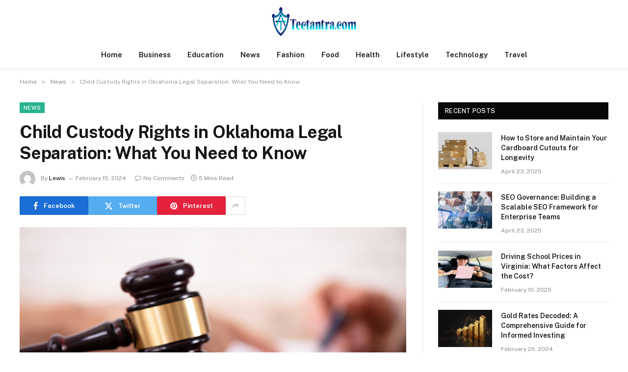

--- FILE ---
content_type: text/html; charset=UTF-8
request_url: https://tectantra.net/child-custody-rights-in-oklahoma-legal-separation-what-you-need-to-know/
body_size: 14980
content:

<!DOCTYPE html>
<html dir="ltr" lang="en-US" class="s-light site-s-light">

<head>

	<meta charset="UTF-8" />
	<meta name="viewport" content="width=device-width, initial-scale=1" />
	<title>Child Custody Rights in Oklahoma Legal Separation: What You Need to Know | Tectantra.com</title><link rel="preload" as="image" imagesrcset="https://tectantra.net/wp-content/uploads/2024/02/Child-Custody-Rights-in-Oklahoma-Legal-Separation-What-You-Need-to-Know.jpg 600w, https://tectantra.net/wp-content/uploads/2024/02/Child-Custody-Rights-in-Oklahoma-Legal-Separation-What-You-Need-to-Know-300x200.jpg 300w, https://tectantra.net/wp-content/uploads/2024/02/Child-Custody-Rights-in-Oklahoma-Legal-Separation-What-You-Need-to-Know-150x100.jpg 150w, https://tectantra.net/wp-content/uploads/2024/02/Child-Custody-Rights-in-Oklahoma-Legal-Separation-What-You-Need-to-Know-450x300.jpg 450w" imagesizes="(max-width: 788px) 100vw, 788px" /><link rel="preload" as="font" href="https://tectantra.net/wp-content/themes/smart-mag/css/icons/fonts/ts-icons.woff2?v2.7" type="font/woff2" crossorigin="anonymous" />
    <style>
        #wpadminbar #wp-admin-bar-p404_free_top_button .ab-icon:before {
            content: "\f103";
            color: red;
            top: 2px;
        }
    </style>
	<style>img:is([sizes="auto" i], [sizes^="auto," i]) { contain-intrinsic-size: 3000px 1500px }</style>
	
		<!-- All in One SEO 4.9.1 - aioseo.com -->
	<meta name="description" content="In Oklahoma, separation laws play a crucial role in determining child custody rights during legal separation proceedings. Understanding these laws is essential for parents navigating the complexities of separation and ensuring the well-being of their children. This article provides a comprehensive overview of child custody rights in Oklahoma legal separation, covering key aspects such as" />
	<meta name="robots" content="max-snippet:-1, max-image-preview:large, max-video-preview:-1" />
	<meta name="author" content="Lewis"/>
	<link rel="canonical" href="https://tectantra.net/child-custody-rights-in-oklahoma-legal-separation-what-you-need-to-know/" />
	<meta name="generator" content="All in One SEO (AIOSEO) 4.9.1" />
		<script type="application/ld+json" class="aioseo-schema">
			{"@context":"https:\/\/schema.org","@graph":[{"@type":"Article","@id":"https:\/\/tectantra.net\/child-custody-rights-in-oklahoma-legal-separation-what-you-need-to-know\/#article","name":"Child Custody Rights in Oklahoma Legal Separation: What You Need to Know | Tectantra.com","headline":"Child Custody Rights in Oklahoma Legal Separation: What You Need to Know","author":{"@id":"https:\/\/tectantra.net\/author\/lewis\/#author"},"publisher":{"@id":"https:\/\/tectantra.net\/#organization"},"image":{"@type":"ImageObject","url":"https:\/\/tectantra.net\/wp-content\/uploads\/2024\/02\/Child-Custody-Rights-in-Oklahoma-Legal-Separation-What-You-Need-to-Know.jpg","width":600,"height":400},"datePublished":"2024-02-15T11:39:53+06:00","dateModified":"2024-02-15T11:39:53+06:00","inLanguage":"en-US","mainEntityOfPage":{"@id":"https:\/\/tectantra.net\/child-custody-rights-in-oklahoma-legal-separation-what-you-need-to-know\/#webpage"},"isPartOf":{"@id":"https:\/\/tectantra.net\/child-custody-rights-in-oklahoma-legal-separation-what-you-need-to-know\/#webpage"},"articleSection":"News"},{"@type":"BreadcrumbList","@id":"https:\/\/tectantra.net\/child-custody-rights-in-oklahoma-legal-separation-what-you-need-to-know\/#breadcrumblist","itemListElement":[{"@type":"ListItem","@id":"https:\/\/tectantra.net#listItem","position":1,"name":"Home","item":"https:\/\/tectantra.net","nextItem":{"@type":"ListItem","@id":"https:\/\/tectantra.net\/category\/news\/#listItem","name":"News"}},{"@type":"ListItem","@id":"https:\/\/tectantra.net\/category\/news\/#listItem","position":2,"name":"News","item":"https:\/\/tectantra.net\/category\/news\/","nextItem":{"@type":"ListItem","@id":"https:\/\/tectantra.net\/child-custody-rights-in-oklahoma-legal-separation-what-you-need-to-know\/#listItem","name":"Child Custody Rights in Oklahoma Legal Separation: What You Need to Know"},"previousItem":{"@type":"ListItem","@id":"https:\/\/tectantra.net#listItem","name":"Home"}},{"@type":"ListItem","@id":"https:\/\/tectantra.net\/child-custody-rights-in-oklahoma-legal-separation-what-you-need-to-know\/#listItem","position":3,"name":"Child Custody Rights in Oklahoma Legal Separation: What You Need to Know","previousItem":{"@type":"ListItem","@id":"https:\/\/tectantra.net\/category\/news\/#listItem","name":"News"}}]},{"@type":"Organization","@id":"https:\/\/tectantra.net\/#organization","name":"Tectantra.com","description":"Update News","url":"https:\/\/tectantra.net\/"},{"@type":"Person","@id":"https:\/\/tectantra.net\/author\/lewis\/#author","url":"https:\/\/tectantra.net\/author\/lewis\/","name":"Lewis","image":{"@type":"ImageObject","@id":"https:\/\/tectantra.net\/child-custody-rights-in-oklahoma-legal-separation-what-you-need-to-know\/#authorImage","url":"https:\/\/secure.gravatar.com\/avatar\/6a079dc3a6606996a55fcb46ecd25d1338fc3c9c0c35c257e9f6fce26a37eaa5?s=96&d=mm&r=g","width":96,"height":96,"caption":"Lewis"}},{"@type":"WebPage","@id":"https:\/\/tectantra.net\/child-custody-rights-in-oklahoma-legal-separation-what-you-need-to-know\/#webpage","url":"https:\/\/tectantra.net\/child-custody-rights-in-oklahoma-legal-separation-what-you-need-to-know\/","name":"Child Custody Rights in Oklahoma Legal Separation: What You Need to Know | Tectantra.com","description":"In Oklahoma, separation laws play a crucial role in determining child custody rights during legal separation proceedings. Understanding these laws is essential for parents navigating the complexities of separation and ensuring the well-being of their children. This article provides a comprehensive overview of child custody rights in Oklahoma legal separation, covering key aspects such as","inLanguage":"en-US","isPartOf":{"@id":"https:\/\/tectantra.net\/#website"},"breadcrumb":{"@id":"https:\/\/tectantra.net\/child-custody-rights-in-oklahoma-legal-separation-what-you-need-to-know\/#breadcrumblist"},"author":{"@id":"https:\/\/tectantra.net\/author\/lewis\/#author"},"creator":{"@id":"https:\/\/tectantra.net\/author\/lewis\/#author"},"image":{"@type":"ImageObject","url":"https:\/\/tectantra.net\/wp-content\/uploads\/2024\/02\/Child-Custody-Rights-in-Oklahoma-Legal-Separation-What-You-Need-to-Know.jpg","@id":"https:\/\/tectantra.net\/child-custody-rights-in-oklahoma-legal-separation-what-you-need-to-know\/#mainImage","width":600,"height":400},"primaryImageOfPage":{"@id":"https:\/\/tectantra.net\/child-custody-rights-in-oklahoma-legal-separation-what-you-need-to-know\/#mainImage"},"datePublished":"2024-02-15T11:39:53+06:00","dateModified":"2024-02-15T11:39:53+06:00"},{"@type":"WebSite","@id":"https:\/\/tectantra.net\/#website","url":"https:\/\/tectantra.net\/","name":"Tectantra.com","description":"Update News","inLanguage":"en-US","publisher":{"@id":"https:\/\/tectantra.net\/#organization"}}]}
		</script>
		<!-- All in One SEO -->

<link rel='dns-prefetch' href='//fonts.googleapis.com' />
<link rel="alternate" type="application/rss+xml" title="Tectantra.com &raquo; Feed" href="https://tectantra.net/feed/" />
<link rel="alternate" type="application/rss+xml" title="Tectantra.com &raquo; Comments Feed" href="https://tectantra.net/comments/feed/" />
<link rel="alternate" type="application/rss+xml" title="Tectantra.com &raquo; Child Custody Rights in Oklahoma Legal Separation: What You Need to Know Comments Feed" href="https://tectantra.net/child-custody-rights-in-oklahoma-legal-separation-what-you-need-to-know/feed/" />
<script type="text/javascript">
/* <![CDATA[ */
window._wpemojiSettings = {"baseUrl":"https:\/\/s.w.org\/images\/core\/emoji\/16.0.1\/72x72\/","ext":".png","svgUrl":"https:\/\/s.w.org\/images\/core\/emoji\/16.0.1\/svg\/","svgExt":".svg","source":{"concatemoji":"https:\/\/tectantra.net\/wp-includes\/js\/wp-emoji-release.min.js?ver=6.8.3"}};
/*! This file is auto-generated */
!function(s,n){var o,i,e;function c(e){try{var t={supportTests:e,timestamp:(new Date).valueOf()};sessionStorage.setItem(o,JSON.stringify(t))}catch(e){}}function p(e,t,n){e.clearRect(0,0,e.canvas.width,e.canvas.height),e.fillText(t,0,0);var t=new Uint32Array(e.getImageData(0,0,e.canvas.width,e.canvas.height).data),a=(e.clearRect(0,0,e.canvas.width,e.canvas.height),e.fillText(n,0,0),new Uint32Array(e.getImageData(0,0,e.canvas.width,e.canvas.height).data));return t.every(function(e,t){return e===a[t]})}function u(e,t){e.clearRect(0,0,e.canvas.width,e.canvas.height),e.fillText(t,0,0);for(var n=e.getImageData(16,16,1,1),a=0;a<n.data.length;a++)if(0!==n.data[a])return!1;return!0}function f(e,t,n,a){switch(t){case"flag":return n(e,"\ud83c\udff3\ufe0f\u200d\u26a7\ufe0f","\ud83c\udff3\ufe0f\u200b\u26a7\ufe0f")?!1:!n(e,"\ud83c\udde8\ud83c\uddf6","\ud83c\udde8\u200b\ud83c\uddf6")&&!n(e,"\ud83c\udff4\udb40\udc67\udb40\udc62\udb40\udc65\udb40\udc6e\udb40\udc67\udb40\udc7f","\ud83c\udff4\u200b\udb40\udc67\u200b\udb40\udc62\u200b\udb40\udc65\u200b\udb40\udc6e\u200b\udb40\udc67\u200b\udb40\udc7f");case"emoji":return!a(e,"\ud83e\udedf")}return!1}function g(e,t,n,a){var r="undefined"!=typeof WorkerGlobalScope&&self instanceof WorkerGlobalScope?new OffscreenCanvas(300,150):s.createElement("canvas"),o=r.getContext("2d",{willReadFrequently:!0}),i=(o.textBaseline="top",o.font="600 32px Arial",{});return e.forEach(function(e){i[e]=t(o,e,n,a)}),i}function t(e){var t=s.createElement("script");t.src=e,t.defer=!0,s.head.appendChild(t)}"undefined"!=typeof Promise&&(o="wpEmojiSettingsSupports",i=["flag","emoji"],n.supports={everything:!0,everythingExceptFlag:!0},e=new Promise(function(e){s.addEventListener("DOMContentLoaded",e,{once:!0})}),new Promise(function(t){var n=function(){try{var e=JSON.parse(sessionStorage.getItem(o));if("object"==typeof e&&"number"==typeof e.timestamp&&(new Date).valueOf()<e.timestamp+604800&&"object"==typeof e.supportTests)return e.supportTests}catch(e){}return null}();if(!n){if("undefined"!=typeof Worker&&"undefined"!=typeof OffscreenCanvas&&"undefined"!=typeof URL&&URL.createObjectURL&&"undefined"!=typeof Blob)try{var e="postMessage("+g.toString()+"("+[JSON.stringify(i),f.toString(),p.toString(),u.toString()].join(",")+"));",a=new Blob([e],{type:"text/javascript"}),r=new Worker(URL.createObjectURL(a),{name:"wpTestEmojiSupports"});return void(r.onmessage=function(e){c(n=e.data),r.terminate(),t(n)})}catch(e){}c(n=g(i,f,p,u))}t(n)}).then(function(e){for(var t in e)n.supports[t]=e[t],n.supports.everything=n.supports.everything&&n.supports[t],"flag"!==t&&(n.supports.everythingExceptFlag=n.supports.everythingExceptFlag&&n.supports[t]);n.supports.everythingExceptFlag=n.supports.everythingExceptFlag&&!n.supports.flag,n.DOMReady=!1,n.readyCallback=function(){n.DOMReady=!0}}).then(function(){return e}).then(function(){var e;n.supports.everything||(n.readyCallback(),(e=n.source||{}).concatemoji?t(e.concatemoji):e.wpemoji&&e.twemoji&&(t(e.twemoji),t(e.wpemoji)))}))}((window,document),window._wpemojiSettings);
/* ]]> */
</script>
<style id='wp-emoji-styles-inline-css' type='text/css'>

	img.wp-smiley, img.emoji {
		display: inline !important;
		border: none !important;
		box-shadow: none !important;
		height: 1em !important;
		width: 1em !important;
		margin: 0 0.07em !important;
		vertical-align: -0.1em !important;
		background: none !important;
		padding: 0 !important;
	}
</style>
<link rel='stylesheet' id='wp-block-library-css' href='https://tectantra.net/wp-includes/css/dist/block-library/style.min.css?ver=6.8.3' type='text/css' media='all' />
<style id='classic-theme-styles-inline-css' type='text/css'>
/*! This file is auto-generated */
.wp-block-button__link{color:#fff;background-color:#32373c;border-radius:9999px;box-shadow:none;text-decoration:none;padding:calc(.667em + 2px) calc(1.333em + 2px);font-size:1.125em}.wp-block-file__button{background:#32373c;color:#fff;text-decoration:none}
</style>
<link rel='stylesheet' id='aioseo/css/src/vue/standalone/blocks/table-of-contents/global.scss-css' href='https://tectantra.net/wp-content/plugins/all-in-one-seo-pack/dist/Lite/assets/css/table-of-contents/global.e90f6d47.css?ver=4.9.1' type='text/css' media='all' />
<style id='global-styles-inline-css' type='text/css'>
:root{--wp--preset--aspect-ratio--square: 1;--wp--preset--aspect-ratio--4-3: 4/3;--wp--preset--aspect-ratio--3-4: 3/4;--wp--preset--aspect-ratio--3-2: 3/2;--wp--preset--aspect-ratio--2-3: 2/3;--wp--preset--aspect-ratio--16-9: 16/9;--wp--preset--aspect-ratio--9-16: 9/16;--wp--preset--color--black: #000000;--wp--preset--color--cyan-bluish-gray: #abb8c3;--wp--preset--color--white: #ffffff;--wp--preset--color--pale-pink: #f78da7;--wp--preset--color--vivid-red: #cf2e2e;--wp--preset--color--luminous-vivid-orange: #ff6900;--wp--preset--color--luminous-vivid-amber: #fcb900;--wp--preset--color--light-green-cyan: #7bdcb5;--wp--preset--color--vivid-green-cyan: #00d084;--wp--preset--color--pale-cyan-blue: #8ed1fc;--wp--preset--color--vivid-cyan-blue: #0693e3;--wp--preset--color--vivid-purple: #9b51e0;--wp--preset--gradient--vivid-cyan-blue-to-vivid-purple: linear-gradient(135deg,rgba(6,147,227,1) 0%,rgb(155,81,224) 100%);--wp--preset--gradient--light-green-cyan-to-vivid-green-cyan: linear-gradient(135deg,rgb(122,220,180) 0%,rgb(0,208,130) 100%);--wp--preset--gradient--luminous-vivid-amber-to-luminous-vivid-orange: linear-gradient(135deg,rgba(252,185,0,1) 0%,rgba(255,105,0,1) 100%);--wp--preset--gradient--luminous-vivid-orange-to-vivid-red: linear-gradient(135deg,rgba(255,105,0,1) 0%,rgb(207,46,46) 100%);--wp--preset--gradient--very-light-gray-to-cyan-bluish-gray: linear-gradient(135deg,rgb(238,238,238) 0%,rgb(169,184,195) 100%);--wp--preset--gradient--cool-to-warm-spectrum: linear-gradient(135deg,rgb(74,234,220) 0%,rgb(151,120,209) 20%,rgb(207,42,186) 40%,rgb(238,44,130) 60%,rgb(251,105,98) 80%,rgb(254,248,76) 100%);--wp--preset--gradient--blush-light-purple: linear-gradient(135deg,rgb(255,206,236) 0%,rgb(152,150,240) 100%);--wp--preset--gradient--blush-bordeaux: linear-gradient(135deg,rgb(254,205,165) 0%,rgb(254,45,45) 50%,rgb(107,0,62) 100%);--wp--preset--gradient--luminous-dusk: linear-gradient(135deg,rgb(255,203,112) 0%,rgb(199,81,192) 50%,rgb(65,88,208) 100%);--wp--preset--gradient--pale-ocean: linear-gradient(135deg,rgb(255,245,203) 0%,rgb(182,227,212) 50%,rgb(51,167,181) 100%);--wp--preset--gradient--electric-grass: linear-gradient(135deg,rgb(202,248,128) 0%,rgb(113,206,126) 100%);--wp--preset--gradient--midnight: linear-gradient(135deg,rgb(2,3,129) 0%,rgb(40,116,252) 100%);--wp--preset--font-size--small: 13px;--wp--preset--font-size--medium: 20px;--wp--preset--font-size--large: 36px;--wp--preset--font-size--x-large: 42px;--wp--preset--spacing--20: 0.44rem;--wp--preset--spacing--30: 0.67rem;--wp--preset--spacing--40: 1rem;--wp--preset--spacing--50: 1.5rem;--wp--preset--spacing--60: 2.25rem;--wp--preset--spacing--70: 3.38rem;--wp--preset--spacing--80: 5.06rem;--wp--preset--shadow--natural: 6px 6px 9px rgba(0, 0, 0, 0.2);--wp--preset--shadow--deep: 12px 12px 50px rgba(0, 0, 0, 0.4);--wp--preset--shadow--sharp: 6px 6px 0px rgba(0, 0, 0, 0.2);--wp--preset--shadow--outlined: 6px 6px 0px -3px rgba(255, 255, 255, 1), 6px 6px rgba(0, 0, 0, 1);--wp--preset--shadow--crisp: 6px 6px 0px rgba(0, 0, 0, 1);}:where(.is-layout-flex){gap: 0.5em;}:where(.is-layout-grid){gap: 0.5em;}body .is-layout-flex{display: flex;}.is-layout-flex{flex-wrap: wrap;align-items: center;}.is-layout-flex > :is(*, div){margin: 0;}body .is-layout-grid{display: grid;}.is-layout-grid > :is(*, div){margin: 0;}:where(.wp-block-columns.is-layout-flex){gap: 2em;}:where(.wp-block-columns.is-layout-grid){gap: 2em;}:where(.wp-block-post-template.is-layout-flex){gap: 1.25em;}:where(.wp-block-post-template.is-layout-grid){gap: 1.25em;}.has-black-color{color: var(--wp--preset--color--black) !important;}.has-cyan-bluish-gray-color{color: var(--wp--preset--color--cyan-bluish-gray) !important;}.has-white-color{color: var(--wp--preset--color--white) !important;}.has-pale-pink-color{color: var(--wp--preset--color--pale-pink) !important;}.has-vivid-red-color{color: var(--wp--preset--color--vivid-red) !important;}.has-luminous-vivid-orange-color{color: var(--wp--preset--color--luminous-vivid-orange) !important;}.has-luminous-vivid-amber-color{color: var(--wp--preset--color--luminous-vivid-amber) !important;}.has-light-green-cyan-color{color: var(--wp--preset--color--light-green-cyan) !important;}.has-vivid-green-cyan-color{color: var(--wp--preset--color--vivid-green-cyan) !important;}.has-pale-cyan-blue-color{color: var(--wp--preset--color--pale-cyan-blue) !important;}.has-vivid-cyan-blue-color{color: var(--wp--preset--color--vivid-cyan-blue) !important;}.has-vivid-purple-color{color: var(--wp--preset--color--vivid-purple) !important;}.has-black-background-color{background-color: var(--wp--preset--color--black) !important;}.has-cyan-bluish-gray-background-color{background-color: var(--wp--preset--color--cyan-bluish-gray) !important;}.has-white-background-color{background-color: var(--wp--preset--color--white) !important;}.has-pale-pink-background-color{background-color: var(--wp--preset--color--pale-pink) !important;}.has-vivid-red-background-color{background-color: var(--wp--preset--color--vivid-red) !important;}.has-luminous-vivid-orange-background-color{background-color: var(--wp--preset--color--luminous-vivid-orange) !important;}.has-luminous-vivid-amber-background-color{background-color: var(--wp--preset--color--luminous-vivid-amber) !important;}.has-light-green-cyan-background-color{background-color: var(--wp--preset--color--light-green-cyan) !important;}.has-vivid-green-cyan-background-color{background-color: var(--wp--preset--color--vivid-green-cyan) !important;}.has-pale-cyan-blue-background-color{background-color: var(--wp--preset--color--pale-cyan-blue) !important;}.has-vivid-cyan-blue-background-color{background-color: var(--wp--preset--color--vivid-cyan-blue) !important;}.has-vivid-purple-background-color{background-color: var(--wp--preset--color--vivid-purple) !important;}.has-black-border-color{border-color: var(--wp--preset--color--black) !important;}.has-cyan-bluish-gray-border-color{border-color: var(--wp--preset--color--cyan-bluish-gray) !important;}.has-white-border-color{border-color: var(--wp--preset--color--white) !important;}.has-pale-pink-border-color{border-color: var(--wp--preset--color--pale-pink) !important;}.has-vivid-red-border-color{border-color: var(--wp--preset--color--vivid-red) !important;}.has-luminous-vivid-orange-border-color{border-color: var(--wp--preset--color--luminous-vivid-orange) !important;}.has-luminous-vivid-amber-border-color{border-color: var(--wp--preset--color--luminous-vivid-amber) !important;}.has-light-green-cyan-border-color{border-color: var(--wp--preset--color--light-green-cyan) !important;}.has-vivid-green-cyan-border-color{border-color: var(--wp--preset--color--vivid-green-cyan) !important;}.has-pale-cyan-blue-border-color{border-color: var(--wp--preset--color--pale-cyan-blue) !important;}.has-vivid-cyan-blue-border-color{border-color: var(--wp--preset--color--vivid-cyan-blue) !important;}.has-vivid-purple-border-color{border-color: var(--wp--preset--color--vivid-purple) !important;}.has-vivid-cyan-blue-to-vivid-purple-gradient-background{background: var(--wp--preset--gradient--vivid-cyan-blue-to-vivid-purple) !important;}.has-light-green-cyan-to-vivid-green-cyan-gradient-background{background: var(--wp--preset--gradient--light-green-cyan-to-vivid-green-cyan) !important;}.has-luminous-vivid-amber-to-luminous-vivid-orange-gradient-background{background: var(--wp--preset--gradient--luminous-vivid-amber-to-luminous-vivid-orange) !important;}.has-luminous-vivid-orange-to-vivid-red-gradient-background{background: var(--wp--preset--gradient--luminous-vivid-orange-to-vivid-red) !important;}.has-very-light-gray-to-cyan-bluish-gray-gradient-background{background: var(--wp--preset--gradient--very-light-gray-to-cyan-bluish-gray) !important;}.has-cool-to-warm-spectrum-gradient-background{background: var(--wp--preset--gradient--cool-to-warm-spectrum) !important;}.has-blush-light-purple-gradient-background{background: var(--wp--preset--gradient--blush-light-purple) !important;}.has-blush-bordeaux-gradient-background{background: var(--wp--preset--gradient--blush-bordeaux) !important;}.has-luminous-dusk-gradient-background{background: var(--wp--preset--gradient--luminous-dusk) !important;}.has-pale-ocean-gradient-background{background: var(--wp--preset--gradient--pale-ocean) !important;}.has-electric-grass-gradient-background{background: var(--wp--preset--gradient--electric-grass) !important;}.has-midnight-gradient-background{background: var(--wp--preset--gradient--midnight) !important;}.has-small-font-size{font-size: var(--wp--preset--font-size--small) !important;}.has-medium-font-size{font-size: var(--wp--preset--font-size--medium) !important;}.has-large-font-size{font-size: var(--wp--preset--font-size--large) !important;}.has-x-large-font-size{font-size: var(--wp--preset--font-size--x-large) !important;}
:where(.wp-block-post-template.is-layout-flex){gap: 1.25em;}:where(.wp-block-post-template.is-layout-grid){gap: 1.25em;}
:where(.wp-block-columns.is-layout-flex){gap: 2em;}:where(.wp-block-columns.is-layout-grid){gap: 2em;}
:root :where(.wp-block-pullquote){font-size: 1.5em;line-height: 1.6;}
</style>
<link rel='stylesheet' id='smartmag-core-css' href='https://tectantra.net/wp-content/themes/smart-mag/style.css?ver=9.5.0' type='text/css' media='all' />
<style id='smartmag-core-inline-css' type='text/css'>
.smart-head-main { --c-shadow: rgba(0,0,0,0.05); }
.smart-head-main .smart-head-top { --head-h: 36px; background-color: var(--c-main); }
.smart-head-main .smart-head-mid { --head-h: 85px; }
.smart-head-main .smart-head-bot { border-top-width: 0px; }
.s-light .navigation { --c-nav-blip: #353535; }
.s-dark .navigation-small { --c-nav: rgba(255,255,255,0.92); --c-nav-hov: #ffffff; }
.smart-head-main .spc-social { --c-spc-social: #ffffff; --c-spc-social-hov: #f2f2f2; }
.smart-head-main .search-icon:hover { color: #f2f2f2; }
.smart-head-main .scheme-switcher a:hover { color: #f2f2f2; }


</style>
<link rel='stylesheet' id='smartmag-fonts-css' href='https://fonts.googleapis.com/css?family=Public+Sans%3A400%2C400i%2C500%2C600%2C700' type='text/css' media='all' />
<link rel='stylesheet' id='smartmag-magnific-popup-css' href='https://tectantra.net/wp-content/themes/smart-mag/css/lightbox.css?ver=9.5.0' type='text/css' media='all' />
<link rel='stylesheet' id='smartmag-icons-css' href='https://tectantra.net/wp-content/themes/smart-mag/css/icons/icons.css?ver=9.5.0' type='text/css' media='all' />
<script type="text/javascript" src="https://tectantra.net/wp-includes/js/jquery/jquery.min.js?ver=3.7.1" id="jquery-core-js"></script>
<script type="text/javascript" src="https://tectantra.net/wp-includes/js/jquery/jquery-migrate.min.js?ver=3.4.1" id="jquery-migrate-js"></script>
<link rel="https://api.w.org/" href="https://tectantra.net/wp-json/" /><link rel="alternate" title="JSON" type="application/json" href="https://tectantra.net/wp-json/wp/v2/posts/2552" /><link rel="EditURI" type="application/rsd+xml" title="RSD" href="https://tectantra.net/xmlrpc.php?rsd" />
<meta name="generator" content="WordPress 6.8.3" />
<link rel='shortlink' href='https://tectantra.net/?p=2552' />
<link rel="alternate" title="oEmbed (JSON)" type="application/json+oembed" href="https://tectantra.net/wp-json/oembed/1.0/embed?url=https%3A%2F%2Ftectantra.net%2Fchild-custody-rights-in-oklahoma-legal-separation-what-you-need-to-know%2F" />
<link rel="alternate" title="oEmbed (XML)" type="text/xml+oembed" href="https://tectantra.net/wp-json/oembed/1.0/embed?url=https%3A%2F%2Ftectantra.net%2Fchild-custody-rights-in-oklahoma-legal-separation-what-you-need-to-know%2F&#038;format=xml" />

		<script>
		var BunyadSchemeKey = 'bunyad-scheme';
		(() => {
			const d = document.documentElement;
			const c = d.classList;
			var scheme = localStorage.getItem(BunyadSchemeKey);
			
			if (scheme) {
				d.dataset.origClass = c;
				scheme === 'dark' ? c.remove('s-light', 'site-s-light') : c.remove('s-dark', 'site-s-dark');
				c.add('site-s-' + scheme, 's-' + scheme);
			}
		})();
		</script>
		<meta name="generator" content="Elementor 3.19.2; features: e_optimized_assets_loading, e_optimized_css_loading, additional_custom_breakpoints, block_editor_assets_optimize, e_image_loading_optimization; settings: css_print_method-external, google_font-enabled, font_display-swap">


</head>

<body class="wp-singular post-template-default single single-post postid-2552 single-format-standard wp-theme-smart-mag right-sidebar post-layout-modern post-cat-517 has-lb has-lb-sm has-sb-sep layout-normal elementor-default elementor-kit-2442">



<div class="main-wrap">

	
<div class="off-canvas-backdrop"></div>
<div class="mobile-menu-container off-canvas hide-menu-lg" id="off-canvas">

	<div class="off-canvas-head">
		<a href="#" class="close">
			<span class="visuallyhidden">Close Menu</span>
			<i class="tsi tsi-times"></i>
		</a>

		<div class="ts-logo">
					</div>
	</div>

	<div class="off-canvas-content">

					<ul class="mobile-menu"></ul>
		
		
		
		<div class="spc-social-block spc-social spc-social-b smart-head-social">
		
			
				<a href="#" class="link service s-facebook" target="_blank" rel="nofollow noopener">
					<i class="icon tsi tsi-facebook"></i>					<span class="visuallyhidden">Facebook</span>
				</a>
									
			
				<a href="#" class="link service s-twitter" target="_blank" rel="nofollow noopener">
					<i class="icon tsi tsi-twitter"></i>					<span class="visuallyhidden">X (Twitter)</span>
				</a>
									
			
				<a href="#" class="link service s-instagram" target="_blank" rel="nofollow noopener">
					<i class="icon tsi tsi-instagram"></i>					<span class="visuallyhidden">Instagram</span>
				</a>
									
			
		</div>

		
	</div>

</div>
<div class="smart-head smart-head-a smart-head-main" id="smart-head" data-sticky="auto" data-sticky-type="smart" data-sticky-full>
	
	<div class="smart-head-row smart-head-mid smart-head-row-3 is-light smart-head-row-full">

		<div class="inner full">

							
				<div class="items items-left empty">
								</div>

							
				<div class="items items-center ">
					<a href="https://tectantra.net/" title="Tectantra.com" rel="home" class="logo-link ts-logo logo-is-image">
		<span>
			
				
					<img src="https://tectantra.net/wp-content/uploads/2022/03/tectantra.com_.png" class="logo-image" alt="Tectantra.com" width="296" height="106"/>
									 
					</span>
	</a>				</div>

							
				<div class="items items-right empty">
								</div>

						
		</div>
	</div>

	
	<div class="smart-head-row smart-head-bot smart-head-row-3 is-light has-center-nav smart-head-row-full">

		<div class="inner full">

							
				<div class="items items-left empty">
								</div>

							
				<div class="items items-center ">
					<div class="nav-wrap">
		<nav class="navigation navigation-main nav-hov-a">
			<ul id="menu-home" class="menu"><li id="menu-item-130" class="menu-item menu-item-type-custom menu-item-object-custom menu-item-home menu-item-130"><a href="https://tectantra.net/">Home</a></li>
<li id="menu-item-2524" class="menu-item menu-item-type-taxonomy menu-item-object-category menu-cat-522 menu-item-2524"><a href="https://tectantra.net/category/business/">Business</a></li>
<li id="menu-item-123" class="menu-item menu-item-type-taxonomy menu-item-object-category menu-cat-3 menu-item-123"><a href="https://tectantra.net/category/education/">Education</a></li>
<li id="menu-item-2527" class="menu-item menu-item-type-taxonomy menu-item-object-category current-post-ancestor current-menu-parent current-post-parent menu-cat-517 menu-item-2527"><a href="https://tectantra.net/category/news/">News</a></li>
<li id="menu-item-124" class="menu-item menu-item-type-taxonomy menu-item-object-category menu-cat-4 menu-item-124"><a href="https://tectantra.net/category/fashion/">Fashion</a></li>
<li id="menu-item-125" class="menu-item menu-item-type-taxonomy menu-item-object-category menu-cat-588 menu-item-125"><a href="https://tectantra.net/category/food/">Food</a></li>
<li id="menu-item-127" class="menu-item menu-item-type-taxonomy menu-item-object-category menu-cat-5 menu-item-127"><a href="https://tectantra.net/category/health/">Health</a></li>
<li id="menu-item-128" class="menu-item menu-item-type-taxonomy menu-item-object-category menu-cat-520 menu-item-128"><a href="https://tectantra.net/category/lifestyle/">Lifestyle</a></li>
<li id="menu-item-2525" class="menu-item menu-item-type-taxonomy menu-item-object-category menu-cat-6 menu-item-2525"><a href="https://tectantra.net/category/technology/">Technology</a></li>
<li id="menu-item-2526" class="menu-item menu-item-type-taxonomy menu-item-object-category menu-cat-518 menu-item-2526"><a href="https://tectantra.net/category/travel/">Travel</a></li>
</ul>		</nav>
	</div>
				</div>

							
				<div class="items items-right empty">
								</div>

						
		</div>
	</div>

	</div>
<div class="smart-head smart-head-a smart-head-mobile" id="smart-head-mobile" data-sticky="mid" data-sticky-type="smart" data-sticky-full>
	
	<div class="smart-head-row smart-head-mid smart-head-row-3 is-light smart-head-row-full">

		<div class="inner wrap">

							
				<div class="items items-left empty">
								</div>

							
				<div class="items items-center ">
					<a href="https://tectantra.net/" title="Tectantra.com" rel="home" class="logo-link ts-logo logo-is-image">
		<span>
			
				
					<img src="https://tectantra.net/wp-content/uploads/2022/03/tectantra.com_.png" class="logo-image" alt="Tectantra.com" width="296" height="106"/>
									 
					</span>
	</a>				</div>

							
				<div class="items items-right empty">
								</div>

						
		</div>
	</div>

	</div>
<nav class="breadcrumbs is-full-width breadcrumbs-a" id="breadcrumb"><div class="inner ts-contain "><span><a href="https://tectantra.net/"><span>Home</span></a></span><span class="delim">&raquo;</span><span><a href="https://tectantra.net/category/news/"><span>News</span></a></span><span class="delim">&raquo;</span><span class="current">Child Custody Rights in Oklahoma Legal Separation: What You Need to Know</span></div></nav>
<div class="main ts-contain cf right-sidebar">
	
		

<div class="ts-row">
	<div class="col-8 main-content s-post-contain">

					<div class="the-post-header s-head-modern s-head-modern-a">
	<div class="post-meta post-meta-a post-meta-left post-meta-single has-below"><div class="post-meta-items meta-above"><span class="meta-item cat-labels">
						
						<a href="https://tectantra.net/category/news/" class="category term-color-517" rel="category">News</a>
					</span>
					</div><h1 class="is-title post-title">Child Custody Rights in Oklahoma Legal Separation: What You Need to Know</h1><div class="post-meta-items meta-below has-author-img"><span class="meta-item post-author has-img"><img alt='Lewis' src='https://secure.gravatar.com/avatar/6a079dc3a6606996a55fcb46ecd25d1338fc3c9c0c35c257e9f6fce26a37eaa5?s=32&#038;d=mm&#038;r=g' srcset='https://secure.gravatar.com/avatar/6a079dc3a6606996a55fcb46ecd25d1338fc3c9c0c35c257e9f6fce26a37eaa5?s=64&#038;d=mm&#038;r=g 2x' class='avatar avatar-32 photo' height='32' width='32' decoding='async'/><span class="by">By</span> <a href="https://tectantra.net/author/lewis/" title="Posts by Lewis" rel="author">Lewis</a></span><span class="meta-item has-next-icon date"><time class="post-date" datetime="2024-02-15T11:39:53+06:00">February 15, 2024</time></span><span class="has-next-icon meta-item comments has-icon"><a href="https://tectantra.net/child-custody-rights-in-oklahoma-legal-separation-what-you-need-to-know/#respond"><i class="tsi tsi-comment-o"></i>No Comments</a></span><span class="meta-item read-time has-icon"><i class="tsi tsi-clock"></i>5 Mins Read</span></div></div>
	<div class="post-share post-share-b spc-social-colors  post-share-b1">

				
		
				
			<a href="https://www.facebook.com/sharer.php?u=https%3A%2F%2Ftectantra.net%2Fchild-custody-rights-in-oklahoma-legal-separation-what-you-need-to-know%2F" class="cf service s-facebook service-lg" 
				title="Share on Facebook" target="_blank" rel="nofollow noopener">
				<i class="tsi tsi-tsi tsi-facebook"></i>
				<span class="label">Facebook</span>
							</a>
				
				
			<a href="https://twitter.com/intent/tweet?url=https%3A%2F%2Ftectantra.net%2Fchild-custody-rights-in-oklahoma-legal-separation-what-you-need-to-know%2F&#038;text=Child%20Custody%20Rights%20in%20Oklahoma%20Legal%20Separation%3A%20What%20You%20Need%20to%20Know" class="cf service s-twitter service-lg" 
				title="Share on X (Twitter)" target="_blank" rel="nofollow noopener">
				<i class="tsi tsi-tsi tsi-twitter"></i>
				<span class="label">Twitter</span>
							</a>
				
				
			<a href="https://pinterest.com/pin/create/button/?url=https%3A%2F%2Ftectantra.net%2Fchild-custody-rights-in-oklahoma-legal-separation-what-you-need-to-know%2F&#038;media=https%3A%2F%2Ftectantra.net%2Fwp-content%2Fuploads%2F2024%2F02%2FChild-Custody-Rights-in-Oklahoma-Legal-Separation-What-You-Need-to-Know.jpg&#038;description=Child%20Custody%20Rights%20in%20Oklahoma%20Legal%20Separation%3A%20What%20You%20Need%20to%20Know" class="cf service s-pinterest service-lg" 
				title="Share on Pinterest" target="_blank" rel="nofollow noopener">
				<i class="tsi tsi-tsi tsi-pinterest"></i>
				<span class="label">Pinterest</span>
							</a>
				
				
			<a href="https://www.linkedin.com/shareArticle?mini=true&#038;url=https%3A%2F%2Ftectantra.net%2Fchild-custody-rights-in-oklahoma-legal-separation-what-you-need-to-know%2F" class="cf service s-linkedin service-sm" 
				title="Share on LinkedIn" target="_blank" rel="nofollow noopener">
				<i class="tsi tsi-tsi tsi-linkedin"></i>
				<span class="label">LinkedIn</span>
							</a>
				
				
			<a href="https://www.tumblr.com/share/link?url=https%3A%2F%2Ftectantra.net%2Fchild-custody-rights-in-oklahoma-legal-separation-what-you-need-to-know%2F&#038;name=Child%20Custody%20Rights%20in%20Oklahoma%20Legal%20Separation%3A%20What%20You%20Need%20to%20Know" class="cf service s-tumblr service-sm" 
				title="Share on Tumblr" target="_blank" rel="nofollow noopener">
				<i class="tsi tsi-tsi tsi-tumblr"></i>
				<span class="label">Tumblr</span>
							</a>
				
				
			<a href="/cdn-cgi/l/email-protection#[base64]" class="cf service s-email service-sm" title="Share via Email" target="_blank" rel="nofollow noopener">
				<i class="tsi tsi-tsi tsi-envelope-o"></i>
				<span class="label">Email</span>
							</a>
				
		
				
					<a href="#" class="show-more" title="Show More Social Sharing"><i class="tsi tsi-share"></i></a>
		
				
	</div>

	
	
</div>		
					<div class="single-featured">	
	<div class="featured">
				
			<a href="https://tectantra.net/wp-content/uploads/2024/02/Child-Custody-Rights-in-Oklahoma-Legal-Separation-What-You-Need-to-Know.jpg" class="image-link media-ratio ar-bunyad-main" title="Child Custody Rights in Oklahoma Legal Separation: What You Need to Know"><img fetchpriority="high" width="788" height="515" src="https://tectantra.net/wp-content/uploads/2024/02/Child-Custody-Rights-in-Oklahoma-Legal-Separation-What-You-Need-to-Know.jpg" class="attachment-bunyad-main size-bunyad-main no-lazy skip-lazy wp-post-image" alt="" sizes="(max-width: 788px) 100vw, 788px" title="Child Custody Rights in Oklahoma Legal Separation: What You Need to Know" decoding="async" srcset="https://tectantra.net/wp-content/uploads/2024/02/Child-Custody-Rights-in-Oklahoma-Legal-Separation-What-You-Need-to-Know.jpg 600w, https://tectantra.net/wp-content/uploads/2024/02/Child-Custody-Rights-in-Oklahoma-Legal-Separation-What-You-Need-to-Know-300x200.jpg 300w, https://tectantra.net/wp-content/uploads/2024/02/Child-Custody-Rights-in-Oklahoma-Legal-Separation-What-You-Need-to-Know-150x100.jpg 150w, https://tectantra.net/wp-content/uploads/2024/02/Child-Custody-Rights-in-Oklahoma-Legal-Separation-What-You-Need-to-Know-450x300.jpg 450w" /></a>		
						
			</div>

	</div>
		
		<div class="the-post s-post-modern">

			<article id="post-2552" class="post-2552 post type-post status-publish format-standard has-post-thumbnail category-news">
				
<div class="post-content-wrap has-share-float">
						<div class="post-share-float share-float-b is-hidden spc-social-colors spc-social-colored">
	<div class="inner">
					<span class="share-text">Share</span>
		
		<div class="services">
					
				
			<a href="https://www.facebook.com/sharer.php?u=https%3A%2F%2Ftectantra.net%2Fchild-custody-rights-in-oklahoma-legal-separation-what-you-need-to-know%2F" class="cf service s-facebook" target="_blank" title="Facebook" rel="nofollow noopener">
				<i class="tsi tsi-facebook"></i>
				<span class="label">Facebook</span>

							</a>
				
				
			<a href="https://twitter.com/intent/tweet?url=https%3A%2F%2Ftectantra.net%2Fchild-custody-rights-in-oklahoma-legal-separation-what-you-need-to-know%2F&text=Child%20Custody%20Rights%20in%20Oklahoma%20Legal%20Separation%3A%20What%20You%20Need%20to%20Know" class="cf service s-twitter" target="_blank" title="Twitter" rel="nofollow noopener">
				<i class="tsi tsi-twitter"></i>
				<span class="label">Twitter</span>

							</a>
				
				
			<a href="https://www.linkedin.com/shareArticle?mini=true&url=https%3A%2F%2Ftectantra.net%2Fchild-custody-rights-in-oklahoma-legal-separation-what-you-need-to-know%2F" class="cf service s-linkedin" target="_blank" title="LinkedIn" rel="nofollow noopener">
				<i class="tsi tsi-linkedin"></i>
				<span class="label">LinkedIn</span>

							</a>
				
				
			<a href="https://pinterest.com/pin/create/button/?url=https%3A%2F%2Ftectantra.net%2Fchild-custody-rights-in-oklahoma-legal-separation-what-you-need-to-know%2F&media=https%3A%2F%2Ftectantra.net%2Fwp-content%2Fuploads%2F2024%2F02%2FChild-Custody-Rights-in-Oklahoma-Legal-Separation-What-You-Need-to-Know.jpg&description=Child%20Custody%20Rights%20in%20Oklahoma%20Legal%20Separation%3A%20What%20You%20Need%20to%20Know" class="cf service s-pinterest" target="_blank" title="Pinterest" rel="nofollow noopener">
				<i class="tsi tsi-pinterest-p"></i>
				<span class="label">Pinterest</span>

							</a>
				
				
			<a href="/cdn-cgi/l/email-protection#[base64]" class="cf service s-email" target="_blank" title="Email" rel="nofollow noopener">
				<i class="tsi tsi-envelope-o"></i>
				<span class="label">Email</span>

							</a>
				
		
					
		</div>
	</div>		
</div>
			
	<div class="post-content cf entry-content content-spacious">

		
				
		<p><span style="font-weight: 400;">In Oklahoma, separation laws play a crucial role in determining child custody rights during legal separation proceedings. Understanding these laws is essential for parents navigating the complexities of separation and ensuring the well-being of their children. This article provides a comprehensive overview of child custody rights in Oklahoma legal separation, covering key aspects such as custody arrangements, factors considered by the court, and the importance of seeking legal guidance.</span></p>
<h2><b>Introduction</b></h2>
<p><span style="font-weight: 400;">Legal separation can be a challenging time for families, particularly when children are involved. In Oklahoma, separation laws govern the process of determining child custody arrangements, aiming to prioritize the best interests of the child. Navigating these laws requires a thorough understanding of the legal framework and the factors considered by the court when making custody decisions.</span></p>
<p><span style="font-weight: 400;">During a legal separation, emotions can run high, and decisions about child custody can become contentious. However, having a clear understanding of the legal principles governing custody can help parents approach the situation with clarity and confidence. By familiarizing themselves with Oklahoma separation laws, parents can advocate effectively for their rights and the well-being of their children.</span></p>
<h2><b>Understanding Oklahoma Separation Laws</b></h2>
<p><span style="font-weight: 400;">Oklahoma separation laws outline the procedures and guidelines for legal separation, including the determination of child custody. These laws emphasize the importance of promoting the child&#8217;s welfare and ensuring a stable and nurturing environment post-separation. While the specifics may vary depending on individual circumstances, Oklahoma law provides a framework for establishing custody arrangements that serve the child&#8217;s best interests.</span></p>
<p><span style="font-weight: 400;">Under </span><a href="https://www.tulsadivorceattorney.pro/tulsa-divorce-information/legal-separation-in-oklahoma/"><b>Oklahoma separation laws</b></a><span style="font-weight: 400;">, the court considers various factors when determining custody arrangements, with the primary goal of ensuring the child&#8217;s well-being. These factors include the child&#8217;s relationship with each parent, the ability of each parent to provide a stable and nurturing environment, and any history of abuse or neglect. By taking these factors into account, the court aims to make decisions that are in the child&#8217;s best interests and promote their overall welfare.</span></p>
<h2><b>Types of Custody Arrangements</b></h2>
<p><span style="font-weight: 400;">In Oklahoma, there are several types of custody arrangements that may be considered during legal separation proceedings. These include:</span></p>
<p><b>Physical Custody: </b><span style="font-weight: 400;">This refers to where the child will primarily reside. In some cases, physical custody may be shared between both parents, while in others, one parent may have primary physical custody, and the other may have visitation rights.</span></p>
<p><b>Legal Custody:</b><span style="font-weight: 400;"> Legal custody pertains to the authority to make important decisions regarding the child&#8217;s upbringing, such as education, healthcare, and religious upbringing. Legal custody can be joint, where both parents share decision-making responsibilities, or sole, where one parent has the authority to make decisions independently.</span></p>
<p><b>Joint Custody: </b><span style="font-weight: 400;">In joint custody arrangements, both parents share responsibility for the child&#8217;s care and upbringing. This typically involves a shared parenting schedule and joint decision-making regarding the child&#8217;s welfare.</span></p>
<p><b>Sole Custody: </b><span style="font-weight: 400;">Sole custody grants one parent primary responsibility for the child&#8217;s care and decision-making. The non-custodial parent may still have visitation rights, but ultimate authority rests with the custodial parent.</span></p>
<h2><b>Factors Considered by the Court</b></h2>
<p><span style="font-weight: 400;">When determining custody arrangements, Oklahoma courts consider various factors to ensure the child&#8217;s best interests are prioritized. Some of the key factors include:</span></p>
<p><b>Child&#8217;s Preference: </b><span style="font-weight: 400;">Depending on the child&#8217;s age and maturity, their preference may be considered by the court.</span></p>
<p><b>Parental Fitness: </b><span style="font-weight: 400;">The court evaluates each parent&#8217;s ability to provide a stable and nurturing environment for the child, considering factors such as mental and physical health, financial stability, and parenting skills.</span></p>
<p><b>Relationship with the Child: </b><span style="font-weight: 400;">The court assesses the quality of the child&#8217;s relationship with each parent and the level of involvement in their upbringing.</span></p>
<p><b>Continuity and Stability: </b><span style="font-weight: 400;">Maintaining stability and continuity in the child&#8217;s life is crucial. The court may consider factors such as the child&#8217;s school, community ties, and relationships with extended family members.</span></p>
<p><b>History of Abuse or Neglect: </b><span style="font-weight: 400;">Any history of abuse or neglect by either parent is taken seriously by the court and may impact custody decisions.</span></p>
<p><b>Co-Parenting Ability: </b><span style="font-weight: 400;">The court evaluates the ability of parents to cooperate and communicate effectively in matters concerning the child&#8217;s upbringing.</span></p>
<h2><b>Importance of Legal Guidance</b></h2>
<p><span style="font-weight: 400;">Navigating child custody proceedings during legal separation can be complex and emotionally challenging. Seeking legal guidance from a qualified attorney experienced in Oklahoma separation laws is essential for ensuring your rights are protected and advocating for the best interests of your child.</span></p>
<p><span style="font-weight: 400;">An experienced attorney can provide valuable insight into the legal process, help you understand your rights and obligations, and represent your interests effectively in court. By working with a knowledgeable attorney, you can navigate the legal system with confidence and pursue a custody arrangement that promotes the well-being of your child.</span></p>
<p><b>In conclusion, </b><span style="font-weight: 400;">understanding child custody rights in Oklahoma legal separation is vital for parents navigating the complexities of separation. Oklahoma separation laws provide a framework for establishing custody arrangements that prioritize the best interests of the child. By familiarizing yourself with these laws and seeking legal guidance when needed, you can ensure a smooth and equitable resolution that promotes stability and nurtures the well-being of your child.</span></p>

				
		
		
		
	</div>
</div>
	
			</article>

			
	
	<div class="post-share-bot">
		<span class="info">Share.</span>
		
		<span class="share-links spc-social spc-social-colors spc-social-bg">

			
			
				<a href="https://www.facebook.com/sharer.php?u=https%3A%2F%2Ftectantra.net%2Fchild-custody-rights-in-oklahoma-legal-separation-what-you-need-to-know%2F" class="service s-facebook tsi tsi-facebook" 
					title="Share on Facebook" target="_blank" rel="nofollow noopener">
					<span class="visuallyhidden">Facebook</span>

									</a>
					
			
				<a href="https://twitter.com/intent/tweet?url=https%3A%2F%2Ftectantra.net%2Fchild-custody-rights-in-oklahoma-legal-separation-what-you-need-to-know%2F&#038;text=Child%20Custody%20Rights%20in%20Oklahoma%20Legal%20Separation%3A%20What%20You%20Need%20to%20Know" class="service s-twitter tsi tsi-twitter" 
					title="Share on X (Twitter)" target="_blank" rel="nofollow noopener">
					<span class="visuallyhidden">Twitter</span>

									</a>
					
			
				<a href="https://pinterest.com/pin/create/button/?url=https%3A%2F%2Ftectantra.net%2Fchild-custody-rights-in-oklahoma-legal-separation-what-you-need-to-know%2F&#038;media=https%3A%2F%2Ftectantra.net%2Fwp-content%2Fuploads%2F2024%2F02%2FChild-Custody-Rights-in-Oklahoma-Legal-Separation-What-You-Need-to-Know.jpg&#038;description=Child%20Custody%20Rights%20in%20Oklahoma%20Legal%20Separation%3A%20What%20You%20Need%20to%20Know" class="service s-pinterest tsi tsi-pinterest" 
					title="Share on Pinterest" target="_blank" rel="nofollow noopener">
					<span class="visuallyhidden">Pinterest</span>

									</a>
					
			
				<a href="https://www.linkedin.com/shareArticle?mini=true&#038;url=https%3A%2F%2Ftectantra.net%2Fchild-custody-rights-in-oklahoma-legal-separation-what-you-need-to-know%2F" class="service s-linkedin tsi tsi-linkedin" 
					title="Share on LinkedIn" target="_blank" rel="nofollow noopener">
					<span class="visuallyhidden">LinkedIn</span>

									</a>
					
			
				<a href="https://www.tumblr.com/share/link?url=https%3A%2F%2Ftectantra.net%2Fchild-custody-rights-in-oklahoma-legal-separation-what-you-need-to-know%2F&#038;name=Child%20Custody%20Rights%20in%20Oklahoma%20Legal%20Separation%3A%20What%20You%20Need%20to%20Know" class="service s-tumblr tsi tsi-tumblr" 
					title="Share on Tumblr" target="_blank" rel="nofollow noopener">
					<span class="visuallyhidden">Tumblr</span>

									</a>
					
			
				<a href="/cdn-cgi/l/email-protection#[base64]" class="service s-email tsi tsi-envelope-o" title="Share via Email" target="_blank" rel="nofollow noopener">
					<span class="visuallyhidden">Email</span>

									</a>
					
			
			
		</span>
	</div>
	



	<div class="author-box">
			<section class="author-info">
	
		<img alt='' src='https://secure.gravatar.com/avatar/6a079dc3a6606996a55fcb46ecd25d1338fc3c9c0c35c257e9f6fce26a37eaa5?s=95&#038;d=mm&#038;r=g' srcset='https://secure.gravatar.com/avatar/6a079dc3a6606996a55fcb46ecd25d1338fc3c9c0c35c257e9f6fce26a37eaa5?s=190&#038;d=mm&#038;r=g 2x' class='avatar avatar-95 photo' height='95' width='95' decoding='async'/>		
		<div class="description">
			<a href="https://tectantra.net/author/lewis/" title="Posts by Lewis" rel="author">Lewis</a>			
			<ul class="social-icons">
							
				<li>
					<a href="https://tectantra.net" class="icon tsi tsi-home" title="Website"> 
						<span class="visuallyhidden">Website</span></a>				
				</li>
				
				
						</ul>
			
			<p class="bio"></p>
		</div>
		
	</section>	</div>

			
			<div class="comments">
				
	

	

	<div id="comments" class="comments-area ">

		
	
		<div id="respond" class="comment-respond">
		<h3 id="reply-title" class="comment-reply-title"><span class="heading">Leave A Reply</span> <small><a rel="nofollow" id="cancel-comment-reply-link" href="/child-custody-rights-in-oklahoma-legal-separation-what-you-need-to-know/#respond" style="display:none;">Cancel Reply</a></small></h3><form action="https://tectantra.net/wp-comments-post.php" method="post" id="commentform" class="comment-form">
			<p>
				<textarea name="comment" id="comment" cols="45" rows="8" aria-required="true" placeholder="Your Comment"  maxlength="65525" required="required"></textarea>
			</p><p class="form-field comment-form-author"><input id="author" name="author" type="text" placeholder="Name *" value="" size="30" maxlength="245" required='required' /></p>
<p class="form-field comment-form-email"><input id="email" name="email" type="email" placeholder="Email *" value="" size="30" maxlength="100" required='required' /></p>
<p class="form-field comment-form-url"><input id="url" name="url" type="text" inputmode="url" placeholder="Website" value="" size="30" maxlength="200" /></p>

		<p class="comment-form-cookies-consent">
			<input id="wp-comment-cookies-consent" name="wp-comment-cookies-consent" type="checkbox" value="yes" />
			<label for="wp-comment-cookies-consent">Save my name, email, and website in this browser for the next time I comment.
			</label>
		</p>
<p class="form-submit"><input name="submit" type="submit" id="comment-submit" class="submit" value="Post Comment" /> <input type='hidden' name='comment_post_ID' value='2552' id='comment_post_ID' />
<input type='hidden' name='comment_parent' id='comment_parent' value='0' />
</p></form>	</div><!-- #respond -->
	
	</div><!-- #comments -->
			</div>

		</div>
	</div>
	
			
	
	<aside class="col-4 main-sidebar has-sep" data-sticky="1">
	
			<div class="inner theiaStickySidebar">
		
			
		<div id="smartmag-block-posts-small-2" class="widget ts-block-widget smartmag-widget-posts-small">		
		<div class="block">
					<section class="block-wrap block-posts-small block-sc mb-none" data-id="1">

			<div class="widget-title block-head block-head-ac block-head block-head-ac block-head-g is-left has-style"><h5 class="heading">Recent Posts </h5></div>	
			<div class="block-content">
				
	<div class="loop loop-small loop-small-a loop-sep loop-small-sep grid grid-1 md:grid-1 sm:grid-1 xs:grid-1">

					
<article class="l-post small-post small-a-post m-pos-left">

	
			<div class="media">

		
			<a href="https://tectantra.net/how-to-store-and-maintain-your-cardboard-cutouts-for-longevity/" class="image-link media-ratio ar-bunyad-thumb" title="How to Store and Maintain Your Cardboard Cutouts for Longevity"><span data-bgsrc="https://tectantra.net/wp-content/uploads/2025/04/How-to-Store-and-Maintain-Your-Cardboard-Cutouts-for-Longevity-300x188.jpg" class="img bg-cover wp-post-image attachment-medium size-medium lazyload" data-bgset="https://tectantra.net/wp-content/uploads/2025/04/How-to-Store-and-Maintain-Your-Cardboard-Cutouts-for-Longevity-300x188.jpg 300w, https://tectantra.net/wp-content/uploads/2025/04/How-to-Store-and-Maintain-Your-Cardboard-Cutouts-for-Longevity-768x480.jpg 768w, https://tectantra.net/wp-content/uploads/2025/04/How-to-Store-and-Maintain-Your-Cardboard-Cutouts-for-Longevity-150x94.jpg 150w, https://tectantra.net/wp-content/uploads/2025/04/How-to-Store-and-Maintain-Your-Cardboard-Cutouts-for-Longevity-450x281.jpg 450w, https://tectantra.net/wp-content/uploads/2025/04/How-to-Store-and-Maintain-Your-Cardboard-Cutouts-for-Longevity.jpg 800w" data-sizes="(max-width: 110px) 100vw, 110px" role="img" aria-label="How to Store and Maintain Your Cardboard Cutouts for Longevity"></span></a>			
			
			
			
		
		</div>
	

	
		<div class="content">

			<div class="post-meta post-meta-a post-meta-left has-below"><h4 class="is-title post-title"><a href="https://tectantra.net/how-to-store-and-maintain-your-cardboard-cutouts-for-longevity/">How to Store and Maintain Your Cardboard Cutouts for Longevity</a></h4><div class="post-meta-items meta-below"><span class="meta-item date"><span class="date-link"><time class="post-date" datetime="2025-04-23T14:25:28+06:00">April 23, 2025</time></span></span></div></div>			
			
			
		</div>

	
</article>	
					
<article class="l-post small-post small-a-post m-pos-left">

	
			<div class="media">

		
			<a href="https://tectantra.net/seo-governance-building-a-scalable-seo-framework-for-enterprise-teams/" class="image-link media-ratio ar-bunyad-thumb" title="SEO Governance: Building a Scalable SEO Framework for Enterprise Teams"><span data-bgsrc="https://tectantra.net/wp-content/uploads/2025/04/SEO-Governance-Building-a-Scalable-SEO-Framework-for-Enterprise-Teams-300x188.jpg" class="img bg-cover wp-post-image attachment-medium size-medium lazyload" data-bgset="https://tectantra.net/wp-content/uploads/2025/04/SEO-Governance-Building-a-Scalable-SEO-Framework-for-Enterprise-Teams-300x188.jpg 300w, https://tectantra.net/wp-content/uploads/2025/04/SEO-Governance-Building-a-Scalable-SEO-Framework-for-Enterprise-Teams-768x480.jpg 768w, https://tectantra.net/wp-content/uploads/2025/04/SEO-Governance-Building-a-Scalable-SEO-Framework-for-Enterprise-Teams-150x94.jpg 150w, https://tectantra.net/wp-content/uploads/2025/04/SEO-Governance-Building-a-Scalable-SEO-Framework-for-Enterprise-Teams-450x281.jpg 450w, https://tectantra.net/wp-content/uploads/2025/04/SEO-Governance-Building-a-Scalable-SEO-Framework-for-Enterprise-Teams.jpg 800w" data-sizes="(max-width: 110px) 100vw, 110px" role="img" aria-label="SEO Governance Building a Scalable SEO Framework for Enterprise Teams"></span></a>			
			
			
			
		
		</div>
	

	
		<div class="content">

			<div class="post-meta post-meta-a post-meta-left has-below"><h4 class="is-title post-title"><a href="https://tectantra.net/seo-governance-building-a-scalable-seo-framework-for-enterprise-teams/">SEO Governance: Building a Scalable SEO Framework for Enterprise Teams</a></h4><div class="post-meta-items meta-below"><span class="meta-item date"><span class="date-link"><time class="post-date" datetime="2025-04-23T14:25:21+06:00">April 23, 2025</time></span></span></div></div>			
			
			
		</div>

	
</article>	
					
<article class="l-post small-post small-a-post m-pos-left">

	
			<div class="media">

		
			<a href="https://tectantra.net/driving-school-prices-in-virginia-what-factors-affect-the-cost/" class="image-link media-ratio ar-bunyad-thumb" title="Driving School Prices in Virginia: What Factors Affect the Cost?"><span data-bgsrc="https://tectantra.net/wp-content/uploads/2025/02/Driving-School-Prices-in-Virginia-What-Factors-Affect-the-Cost-300x188.jpg" class="img bg-cover wp-post-image attachment-medium size-medium lazyload" data-bgset="https://tectantra.net/wp-content/uploads/2025/02/Driving-School-Prices-in-Virginia-What-Factors-Affect-the-Cost-300x188.jpg 300w, https://tectantra.net/wp-content/uploads/2025/02/Driving-School-Prices-in-Virginia-What-Factors-Affect-the-Cost-768x480.jpg 768w, https://tectantra.net/wp-content/uploads/2025/02/Driving-School-Prices-in-Virginia-What-Factors-Affect-the-Cost-150x94.jpg 150w, https://tectantra.net/wp-content/uploads/2025/02/Driving-School-Prices-in-Virginia-What-Factors-Affect-the-Cost-450x281.jpg 450w, https://tectantra.net/wp-content/uploads/2025/02/Driving-School-Prices-in-Virginia-What-Factors-Affect-the-Cost.jpg 800w" data-sizes="(max-width: 110px) 100vw, 110px" role="img" aria-label="Driving School Prices in Virginia What Factors Affect the Cost"></span></a>			
			
			
			
		
		</div>
	

	
		<div class="content">

			<div class="post-meta post-meta-a post-meta-left has-below"><h4 class="is-title post-title"><a href="https://tectantra.net/driving-school-prices-in-virginia-what-factors-affect-the-cost/">Driving School Prices in Virginia: What Factors Affect the Cost?</a></h4><div class="post-meta-items meta-below"><span class="meta-item date"><span class="date-link"><time class="post-date" datetime="2025-02-10T20:39:02+06:00">February 10, 2025</time></span></span></div></div>			
			
			
		</div>

	
</article>	
					
<article class="l-post small-post small-a-post m-pos-left">

	
			<div class="media">

		
			<a href="https://tectantra.net/gold-rates-decoded-a-comprehensive-guide-for-informed-investing/" class="image-link media-ratio ar-bunyad-thumb" title="Gold Rates Decoded: A Comprehensive Guide for Informed Investing"><span data-bgsrc="https://tectantra.net/wp-content/uploads/2024/02/Gold-Rates-Decoded-A-Comprehensive-Guide-for-Informed-Investing-300x188.jpg" class="img bg-cover wp-post-image attachment-medium size-medium lazyload" data-bgset="https://tectantra.net/wp-content/uploads/2024/02/Gold-Rates-Decoded-A-Comprehensive-Guide-for-Informed-Investing-300x188.jpg 300w, https://tectantra.net/wp-content/uploads/2024/02/Gold-Rates-Decoded-A-Comprehensive-Guide-for-Informed-Investing-768x480.jpg 768w, https://tectantra.net/wp-content/uploads/2024/02/Gold-Rates-Decoded-A-Comprehensive-Guide-for-Informed-Investing-150x94.jpg 150w, https://tectantra.net/wp-content/uploads/2024/02/Gold-Rates-Decoded-A-Comprehensive-Guide-for-Informed-Investing-450x281.jpg 450w, https://tectantra.net/wp-content/uploads/2024/02/Gold-Rates-Decoded-A-Comprehensive-Guide-for-Informed-Investing.jpg 800w" data-sizes="(max-width: 110px) 100vw, 110px"></span></a>			
			
			
			
		
		</div>
	

	
		<div class="content">

			<div class="post-meta post-meta-a post-meta-left has-below"><h4 class="is-title post-title"><a href="https://tectantra.net/gold-rates-decoded-a-comprehensive-guide-for-informed-investing/">Gold Rates Decoded: A Comprehensive Guide for Informed Investing</a></h4><div class="post-meta-items meta-below"><span class="meta-item date"><span class="date-link"><time class="post-date" datetime="2024-02-26T23:42:55+06:00">February 26, 2024</time></span></span></div></div>			
			
			
		</div>

	
</article>	
					
<article class="l-post small-post small-a-post m-pos-left">

	
			<div class="media">

		
			<a href="https://tectantra.net/child-custody-rights-in-oklahoma-legal-separation-what-you-need-to-know/" class="image-link media-ratio ar-bunyad-thumb" title="Child Custody Rights in Oklahoma Legal Separation: What You Need to Know"><span data-bgsrc="https://tectantra.net/wp-content/uploads/2024/02/Child-Custody-Rights-in-Oklahoma-Legal-Separation-What-You-Need-to-Know-300x200.jpg" class="img bg-cover wp-post-image attachment-medium size-medium lazyload" data-bgset="https://tectantra.net/wp-content/uploads/2024/02/Child-Custody-Rights-in-Oklahoma-Legal-Separation-What-You-Need-to-Know-300x200.jpg 300w, https://tectantra.net/wp-content/uploads/2024/02/Child-Custody-Rights-in-Oklahoma-Legal-Separation-What-You-Need-to-Know-150x100.jpg 150w, https://tectantra.net/wp-content/uploads/2024/02/Child-Custody-Rights-in-Oklahoma-Legal-Separation-What-You-Need-to-Know-450x300.jpg 450w, https://tectantra.net/wp-content/uploads/2024/02/Child-Custody-Rights-in-Oklahoma-Legal-Separation-What-You-Need-to-Know.jpg 600w" data-sizes="(max-width: 110px) 100vw, 110px"></span></a>			
			
			
			
		
		</div>
	

	
		<div class="content">

			<div class="post-meta post-meta-a post-meta-left has-below"><h4 class="is-title post-title"><a href="https://tectantra.net/child-custody-rights-in-oklahoma-legal-separation-what-you-need-to-know/">Child Custody Rights in Oklahoma Legal Separation: What You Need to Know</a></h4><div class="post-meta-items meta-below"><span class="meta-item date"><span class="date-link"><time class="post-date" datetime="2024-02-15T11:39:53+06:00">February 15, 2024</time></span></span></div></div>			
			
			
		</div>

	
</article>	
		
	</div>

					</div>

		</section>
				</div>

		</div><div id="nav_menu-2" class="widget widget_nav_menu"><div class="widget-title block-head block-head-ac block-head block-head-ac block-head-g is-left has-style"><h5 class="heading">Categories</h5></div><div class="menu-single-page-category-container"><ul id="menu-single-page-category" class="menu"><li id="menu-item-2528" class="menu-item menu-item-type-taxonomy menu-item-object-category menu-item-2528"><a href="https://tectantra.net/category/apps/">Apps</a></li>
<li id="menu-item-2529" class="menu-item menu-item-type-taxonomy menu-item-object-category menu-item-2529"><a href="https://tectantra.net/category/automobile/">Automobile</a></li>
<li id="menu-item-2530" class="menu-item menu-item-type-taxonomy menu-item-object-category menu-item-2530"><a href="https://tectantra.net/category/automotive/">Automotive</a></li>
<li id="menu-item-2531" class="menu-item menu-item-type-taxonomy menu-item-object-category menu-item-2531"><a href="https://tectantra.net/category/business/">Business</a></li>
<li id="menu-item-2532" class="menu-item menu-item-type-taxonomy menu-item-object-category menu-item-2532"><a href="https://tectantra.net/category/digital-marketing/">Digital Marketing</a></li>
<li id="menu-item-2533" class="menu-item menu-item-type-taxonomy menu-item-object-category menu-item-2533"><a href="https://tectantra.net/category/education/">Education</a></li>
<li id="menu-item-2534" class="menu-item menu-item-type-taxonomy menu-item-object-category menu-item-2534"><a href="https://tectantra.net/category/entertainment/">Entertainment</a></li>
<li id="menu-item-2535" class="menu-item menu-item-type-taxonomy menu-item-object-category menu-item-2535"><a href="https://tectantra.net/category/fashion/">Fashion</a></li>
<li id="menu-item-2536" class="menu-item menu-item-type-taxonomy menu-item-object-category menu-item-2536"><a href="https://tectantra.net/category/food/">Food</a></li>
<li id="menu-item-2537" class="menu-item menu-item-type-taxonomy menu-item-object-category menu-item-2537"><a href="https://tectantra.net/category/gadget/">Gadget</a></li>
<li id="menu-item-2538" class="menu-item menu-item-type-taxonomy menu-item-object-category menu-item-2538"><a href="https://tectantra.net/category/games/">Games</a></li>
<li id="menu-item-2539" class="menu-item menu-item-type-taxonomy menu-item-object-category menu-item-2539"><a href="https://tectantra.net/category/health/">Health</a></li>
<li id="menu-item-2540" class="menu-item menu-item-type-taxonomy menu-item-object-category menu-item-2540"><a href="https://tectantra.net/category/home-improvement/">Home Improvement</a></li>
<li id="menu-item-2541" class="menu-item menu-item-type-taxonomy menu-item-object-category menu-item-2541"><a href="https://tectantra.net/category/lifestyle/">Lifestyle</a></li>
<li id="menu-item-2542" class="menu-item menu-item-type-taxonomy menu-item-object-category current-post-ancestor current-menu-parent current-post-parent menu-item-2542"><a href="https://tectantra.net/category/news/">News</a></li>
<li id="menu-item-2543" class="menu-item menu-item-type-taxonomy menu-item-object-category menu-item-2543"><a href="https://tectantra.net/category/real-estate/">Real-Estate</a></li>
<li id="menu-item-2544" class="menu-item menu-item-type-taxonomy menu-item-object-category menu-item-2544"><a href="https://tectantra.net/category/social-media/">Social Media</a></li>
<li id="menu-item-2545" class="menu-item menu-item-type-taxonomy menu-item-object-category menu-item-2545"><a href="https://tectantra.net/category/sports/">Sports</a></li>
<li id="menu-item-2546" class="menu-item menu-item-type-taxonomy menu-item-object-category menu-item-2546"><a href="https://tectantra.net/category/technology/">Technology</a></li>
<li id="menu-item-2547" class="menu-item menu-item-type-taxonomy menu-item-object-category menu-item-2547"><a href="https://tectantra.net/category/travel/">Travel</a></li>
<li id="menu-item-2548" class="menu-item menu-item-type-taxonomy menu-item-object-category menu-item-2548"><a href="https://tectantra.net/category/web-design/">Web Design</a></li>
<li id="menu-item-2549" class="menu-item menu-item-type-taxonomy menu-item-object-category menu-item-2549"><a href="https://tectantra.net/category/web-development/">Web Development</a></li>
</ul></div></div>		</div>
	
	</aside>
	
</div>
	</div>

			<footer class="main-footer cols-gap-lg footer-bold s-dark">

					
	
			<div class="lower-footer bold-footer-lower">
			<div class="ts-contain inner">

				

				
		<div class="spc-social-block spc-social spc-social-b ">
		
			
				<a href="#" class="link service s-facebook" target="_blank" rel="nofollow noopener">
					<i class="icon tsi tsi-facebook"></i>					<span class="visuallyhidden">Facebook</span>
				</a>
									
			
				<a href="#" class="link service s-twitter" target="_blank" rel="nofollow noopener">
					<i class="icon tsi tsi-twitter"></i>					<span class="visuallyhidden">X (Twitter)</span>
				</a>
									
			
				<a href="#" class="link service s-instagram" target="_blank" rel="nofollow noopener">
					<i class="icon tsi tsi-instagram"></i>					<span class="visuallyhidden">Instagram</span>
				</a>
									
			
				<a href="#" class="link service s-pinterest" target="_blank" rel="nofollow noopener">
					<i class="icon tsi tsi-pinterest-p"></i>					<span class="visuallyhidden">Pinterest</span>
				</a>
									
			
		</div>

		
											
						<div class="links">
							<div class="menu-footer-menu-container"><ul id="menu-footer-menu" class="menu"><li id="menu-item-1918" class="menu-item menu-item-type-custom menu-item-object-custom menu-item-1918"><a href="https://tectantra.net/contact-us/" title="						">Contact Us</a></li>
<li id="menu-item-2053" class="menu-item menu-item-type-post_type menu-item-object-page menu-item-privacy-policy menu-item-2053"><a rel="httpstectantracomprivacy-policy privacy-policy" href="https://tectantra.net/privacy-policy/">Privacy Policy</a></li>
</ul></div>						</div>
						
				
				<div class="copyright">
					&copy; 2025 ThemeSphere. Designed by <a href="https://theme-sphere.com">ThemeSphere</a>.				</div>
			</div>
		</div>		
			</footer>
		
	
</div><!-- .main-wrap -->



	<div class="search-modal-wrap" data-scheme="">
		<div class="search-modal-box" role="dialog" aria-modal="true">

			<form method="get" class="search-form" action="https://tectantra.net/">
				<input type="search" class="search-field live-search-query" name="s" placeholder="Search..." value="" required />

				<button type="submit" class="search-submit visuallyhidden">Submit</button>

				<p class="message">
					Type above and press <em>Enter</em> to search. Press <em>Esc</em> to cancel.				</p>
						
			</form>

		</div>
	</div>


<script data-cfasync="false" src="/cdn-cgi/scripts/5c5dd728/cloudflare-static/email-decode.min.js"></script><script type="speculationrules">
{"prefetch":[{"source":"document","where":{"and":[{"href_matches":"\/*"},{"not":{"href_matches":["\/wp-*.php","\/wp-admin\/*","\/wp-content\/uploads\/*","\/wp-content\/*","\/wp-content\/plugins\/*","\/wp-content\/themes\/smart-mag\/*","\/*\\?(.+)"]}},{"not":{"selector_matches":"a[rel~=\"nofollow\"]"}},{"not":{"selector_matches":".no-prefetch, .no-prefetch a"}}]},"eagerness":"conservative"}]}
</script>
<script type="application/ld+json">{"@context":"http:\/\/schema.org","@type":"Article","headline":"Child Custody Rights in Oklahoma Legal Separation: What You Need to Know","url":"https:\/\/tectantra.net\/child-custody-rights-in-oklahoma-legal-separation-what-you-need-to-know\/","image":{"@type":"ImageObject","url":"https:\/\/tectantra.net\/wp-content\/uploads\/2024\/02\/Child-Custody-Rights-in-Oklahoma-Legal-Separation-What-You-Need-to-Know.jpg","width":600,"height":400},"datePublished":"2024-02-15T11:39:53+06:00","dateModified":"2024-02-15T11:39:53+06:00","author":{"@type":"Person","name":"Lewis"},"publisher":{"@type":"Organization","name":"Tectantra.com","sameAs":"https:\/\/tectantra.net","logo":{"@type":"ImageObject","url":"https:\/\/tectantra.net\/wp-content\/uploads\/2022\/03\/tectantra.com_.png"}},"mainEntityOfPage":{"@type":"WebPage","@id":"https:\/\/tectantra.net\/child-custody-rights-in-oklahoma-legal-separation-what-you-need-to-know\/"}}</script>
<script type="application/ld+json">{"@context":"https:\/\/schema.org","@type":"BreadcrumbList","itemListElement":[{"@type":"ListItem","position":1,"item":{"@type":"WebPage","@id":"https:\/\/tectantra.net\/","name":"Home"}},{"@type":"ListItem","position":2,"item":{"@type":"WebPage","@id":"https:\/\/tectantra.net\/category\/news\/","name":"News"}},{"@type":"ListItem","position":3,"item":{"@type":"WebPage","@id":"https:\/\/tectantra.net\/child-custody-rights-in-oklahoma-legal-separation-what-you-need-to-know\/","name":"Child Custody Rights in Oklahoma Legal Separation: What You Need to Know"}}]}</script>
<script type="text/javascript" id="smartmag-lazyload-js-extra">
/* <![CDATA[ */
var BunyadLazy = {"type":"normal"};
/* ]]> */
</script>
<script type="text/javascript" src="https://tectantra.net/wp-content/themes/smart-mag/js/lazyload.js?ver=9.5.0" id="smartmag-lazyload-js"></script>
<script type="module"  src="https://tectantra.net/wp-content/plugins/all-in-one-seo-pack/dist/Lite/assets/table-of-contents.95d0dfce.js?ver=4.9.1" id="aioseo/js/src/vue/standalone/blocks/table-of-contents/frontend.js-js"></script>
<script type="text/javascript" src="https://tectantra.net/wp-content/themes/smart-mag/js/jquery.mfp-lightbox.js?ver=9.5.0" id="magnific-popup-js"></script>
<script type="text/javascript" src="https://tectantra.net/wp-content/themes/smart-mag/js/jquery.sticky-sidebar.js?ver=9.5.0" id="theia-sticky-sidebar-js"></script>
<script type="text/javascript" id="smartmag-theme-js-extra">
/* <![CDATA[ */
var Bunyad = {"ajaxurl":"https:\/\/tectantra.net\/wp-admin\/admin-ajax.php"};
/* ]]> */
</script>
<script type="text/javascript" src="https://tectantra.net/wp-content/themes/smart-mag/js/theme.js?ver=9.5.0" id="smartmag-theme-js"></script>
<script type="text/javascript" src="https://tectantra.net/wp-content/themes/smart-mag/js/float-share.js?ver=9.5.0" id="smartmag-float-share-js"></script>
<script type="text/javascript" src="https://tectantra.net/wp-includes/js/comment-reply.min.js?ver=6.8.3" id="comment-reply-js" async="async" data-wp-strategy="async"></script>


<script defer src="https://static.cloudflareinsights.com/beacon.min.js/vcd15cbe7772f49c399c6a5babf22c1241717689176015" integrity="sha512-ZpsOmlRQV6y907TI0dKBHq9Md29nnaEIPlkf84rnaERnq6zvWvPUqr2ft8M1aS28oN72PdrCzSjY4U6VaAw1EQ==" data-cf-beacon='{"version":"2024.11.0","token":"04b24d2079e0442684501a789a5a44f7","r":1,"server_timing":{"name":{"cfCacheStatus":true,"cfEdge":true,"cfExtPri":true,"cfL4":true,"cfOrigin":true,"cfSpeedBrain":true},"location_startswith":null}}' crossorigin="anonymous"></script>
</body>
</html>